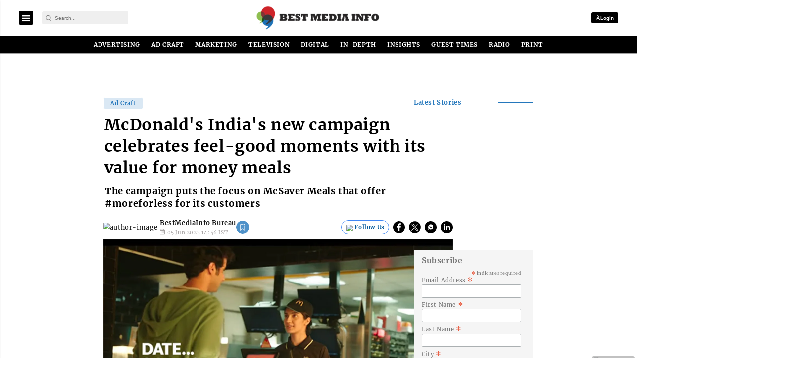

--- FILE ---
content_type: text/html; charset=utf-8
request_url: https://www.google.com/recaptcha/api2/aframe
body_size: -89
content:
<!DOCTYPE HTML><html><head><meta http-equiv="content-type" content="text/html; charset=UTF-8"></head><body><script nonce="iOxy6r7GeiaU_5Ch9o78-g">/** Anti-fraud and anti-abuse applications only. See google.com/recaptcha */ try{var clients={'sodar':'https://pagead2.googlesyndication.com/pagead/sodar?'};window.addEventListener("message",function(a){try{if(a.source===window.parent){var b=JSON.parse(a.data);var c=clients[b['id']];if(c){var d=document.createElement('img');d.src=c+b['params']+'&rc='+(localStorage.getItem("rc::a")?sessionStorage.getItem("rc::b"):"");window.document.body.appendChild(d);sessionStorage.setItem("rc::e",parseInt(sessionStorage.getItem("rc::e")||0)+1);localStorage.setItem("rc::h",'1769815849744');}}}catch(b){}});window.parent.postMessage("_grecaptcha_ready", "*");}catch(b){}</script></body></html>